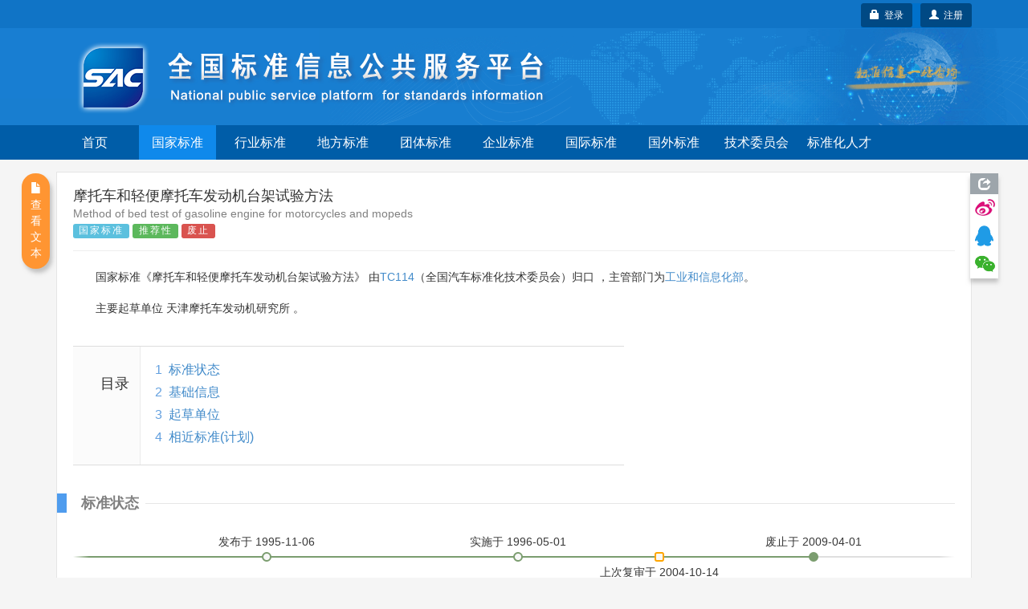

--- FILE ---
content_type: text/html;charset=UTF-8
request_url: https://std.samr.gov.cn/gb/search/gbDetailed?id=71F772D7A9C9D3A7E05397BE0A0AB82A
body_size: 69700
content:






<!DOCTYPE html PUBLIC "-//W3C//DTD XHTML 1.0 Transitional//EN" "http://www.w3.org/TR/xhtml1/DTD/xhtml1-transitional.dtd">
<html xmlns="http://www.w3.org/1999/xhtml">
<head>
<meta http-equiv="X-UA-Compatible" content="IE=edge" />
<meta http-equiv="Content-Type" content="text/html; charset=utf-8" />
<meta name="viewport" content="width=device-width, initial-scale=1, maximum-scale=1, user-scalable=no"/>
<title>国家标准 - 全国标准信息公共服务平台</title>
<link href="https://std.samr.gov.cn/resources/bootstrap/css/bootstrap.min.css" rel="stylesheet" type="text/css" />
<link rel="stylesheet" href="https://std.samr.gov.cn/css/index.css" type="text/css" />
<link rel="stylesheet" href="https://std.samr.gov.cn/css/socialPublicity.css" />
<link rel="stylesheet" href="https://std.samr.gov.cn/css/detail.css?225" type="text/css" />
<script type="text/javascript" src="https://std.samr.gov.cn/resources/jquery/jquery-1.9.1.min.js"></script>
<script type="text/javascript" src="https://std.samr.gov.cn/resources/bootstrap/js/bootstrap.min.js"></script>
<script type="text/javascript" src="https://std.samr.gov.cn/js/socialPublicity.js"></script>
<script type="text/javascript" src="https://std.samr.gov.cn/js/detail.js"></script>
</head>
<body style="background:#f5f5f5;">



<script type="text/javascript" src="https://std.samr.gov.cn/js/layer/layer.js"></script>
<script type="text/javascript" src="https://std.samr.gov.cn/js/uni-webview-js@0.0.3/index.js"></script>
<style>


    .main-body {
        padding: 15px;
    }

    .bs-docs-nav .navbar-toggle .icon-bar {
        background-color: #563d7c;
    }

    .navbar-toggle {
        margin-right: 0 !important;
    }

    .navbar-toggle .icon-bar {
        background-color: white;
    }

    .nav-menu {
        background-color: #005da8;
        overflow: hidden;
    }

    .nav-menu ul {
        margin-bottom: 0 !important;
        padding-left: 0;
    }

    .navbar-toggle {
        position: absolute !important;
        right: 6px;
        cursor: pointer;
    }

    .navbar-toggle:hover {
        background-color: #418ede;
    }

    .nav-menu ul li {
        cursor: pointer;
        list-style: none;
        width: 96px;
        text-align: center;
        float: left;
        height: 43px;
        line-height: 43px;
        color: #fff;
        margin-right: 7px;
        font-size: 16px;
    }

    .nav-menu ul li:hover {
        background-color: #338eff;
    }

    .nav-menu ul li a {
        color: #fff;
    }

    .nav-menu ul li a:hover, .nav-menu li a:focus, .nav-menu li a:link {
        text-decoration: none;
    }

    .nav-menu .nav_in {
        background-color: #0f89eb;
    }


    @media (max-width: 1200px) {
        .nav-menu ul li {
            width: 84px;
        }
    }

    @media (max-width: 992px) {
        .nav-menu ul li {
            width: 68px;
            margin-right: 4px;
            font-size: 14px;
        }

        #login-area {
            top: 3px !important;
            right: 3px !important;
        }
    }

    @media (max-width: 368px) {
        .navbar-brand small {
            display: none;
        }
    }

    @media (max-width: 768px) {
        .main-body {
            padding: 0;
        }

        .nav-menu-show {
            display: block !important;
            height: 200px !important;
        }

        .nav-menu {
            height: 0;
            background-color: #3f75b7;
            transition: height 500ms;
            -moz-transition: height 500ms; /* Firefox 4 */
            -webkit-transition: height 500ms; /* Safari and Chrome */
            -o-transition: height 500ms; /* Opera */
        }

        .nav-menu .nav_in {
            background-color: #338eff;
        }

        .nav-menu ul li {
            display: block;
            width: 33.33333%;
            height: 50px;
            line-height: 50px;
            font-size: 16px;
            margin-right: 0;
            border-top: 1px solid #ddd;
            font-family: arial, tahoma, 'Microsoft Yahei', '\5b8b\4f53', sans-serif;
        }

        .nav-menu ul li:nth-child(-1n+4) {
            border-top: 0;
        }

        .nav-menu ul li a {
            color: white;
        }

        .header-carousel {
            border: 0;
        }

        #top-bg {
            background: url(https://std.samr.gov.cn/images/logoimg.jpg) right -110px center no-repeat #187ed0 !important;
        }

       

    }
    
</style>
<!-- PHPStat Start -->
<script>
    var _hmt = _hmt || [];
    (function () {
        var hm = document.createElement("script");
        hm.src = "https://hm.baidu.com/hm.js?3122593ef7de9af6abeec2ee6b2e11a4";
        var s = document.getElementsByTagName("script")[0];
        s.parentNode.insertBefore(hm, s);
    })();
</script>
<!--/PHPStat End -->
<script>
    var isAppPlus = false;
    var userAgent = 'Mozilla/5.0 &#40;Macintosh; Intel Mac OS X 10_15_7&#41; AppleWebKit/537.36 &#40;KHTML, like Gecko&#41; Chrome/131.0.0.0 Safari/537.36; ClaudeBot/1.0; +claudebot@anthropic.com&#41;';

    $(function () {
	if(userAgent.toLowerCase().indexOf("micromessenger")>-1) {
    		$('.normal-banner').hide();
    	}
	uni.getEnv(function(res){
		console.log('当前环境：' + JSON.stringify(res));
		
		if(res.plus||(res.h5&&(userAgent.indexOf("HBuilderX")>-1||userAgent.indexOf("uni-app")>-1))){
			isAppPlus = true;
			$(document).on("click", "a", function (event) {
				var href = $(this).attr('href');
				if(href!=null&&href!=''&&href.indexOf('javascript')<0){
					uni.navigateTo({
						url: '/pages/outter/outter?title=国标通-信息查询&src='+href
					});
					event.stopPropagation();
					return false;
				}
			});
		}
	});
        document.onkeydown = function (e) {
            if (!e) {
                e = window.event;
            }
            if ((e.keyCode || e.which) == 13) {
                //登陆
                $('.btnSumit').click();
            }
        }

        $('.navbar-toggle').click(function () {
            $('.nav-menu').toggleClass("nav-menu-show");
        });
        $('.nav-menu li').click(function () {
            var target = $(this).find("a").attr('target');
            var href = $(this).find("a").attr('href')
            if (target == null || target == '') {
                window.location.href = href;
            } else {
                window.open(href);
            }
            return false;
        });

        $.ajaxSetup({
            cache: false, //关闭AJAX缓存
            contentType: "application/x-www-form-urlencoded;charset=utf-8",
            complete: function (XMLHttpRequest, textStatus) {
                //通过XMLHttpRequest取得响应头，sessionstatus，
                var sessionstatus = XMLHttpRequest.getResponseHeader("sessionstatus");
                if (sessionstatus == "timeout") {
                    layer.msg('登录超时');
                    loginPop();
                }
            }
        });
    });


    function getLoginedArea(data) {
        var loginedArea = '<a href="https://std.samr.gov.cn/user/personalCenter" class="btn btn-secondary bg-primary btn-sm" style="background-color:#004984;color: #fff;">' + data.username
            + ',个人中心</a>  <a href="javascript:logout()" class="btn btn-secondary bg-primary btn-sm" style="background-color:#004984;color: #fff;" title="注销">注销&nbsp;<span class="glyphicon glyphicon-off"></span></a>'
            + '<input type="text" id="re_username" value=' + data.username + ' style="display:none" />  '
            + '<input type="text" id="re_realname" value=' + data.realname + ' style="display:none" />  '
            + '<input type="text" id="re_mobile"   value=' + data.mobile + '   style="display:none" />  '
            + '<input type="text" id="re_email"    value=' + data.email + '    style="display:none" />  '
            + '<input type="text" id="re_resource" value=' + data.resource + ' style="display:none" />  ';
        return loginedArea;
    }

    var isLogon = false;
    /*登录状态监控*/
    $(function () {


	var uacServerUrl = 'https://puac.sacinfo.org.cn/uac';
	var casServerUrl = 'https://puac.sacinfo.org.cn';

        var sacUacServerUrl = 'https://uac.sacinfo.org.cn/uac';
        var sacCasServerUrl = 'https://uac.sacinfo.org.cn';


        //首先检测社会公众登录状态
        if (!isLogon) {

            var requestURI = '';

            $.ajax({
                type: "GET",
                url: uacServerUrl + "/clientLogin/checkUuid.do",
                dataType: 'JSONP',
                crossDomain: true,
                jsonp: "jsonpCallback",
                success: function (data) {
                    if (data.result) {
                        var uuid = (data.uuid);
                        if (uuid == null || uuid == "") {

                        } else {
                            $.ajax({
                                type: "GET",
                                url: "https://std.samr.gov.cn/user/loginByUUID.do",
                                data: {'uuid': uuid},
                                dataType: 'JSON',
                                success: function (data) {
                                	if(data.result){
                                        if (requestURI == '') {
                                            /*  $("#login-area").html(getLoginedArea(data)); */
                                             window.location.reload();

                                         } else {
                                             window.location.href = "https://std.samr.gov.cn" + requestURI;
                                         }
                                         /* window.location.reload(); */
                                	}
                                }
                            });
                        }


                    } else {
                        //没有检测到uuid，则开始检测sac
                        $.ajax({
                            type: "GET",
                            url: sacUacServerUrl + "/clientLogin/checkUuid.do",
                            dataType: 'JSONP',
                            crossDomain: true,
                            jsonp: "jsonpCallback",
                            timeout: 1000,
                            success: function (data) {
                                if (data.result) {
                                    var uuid = (data.uuid);
                                    if (uuid == null || uuid == "") {

                                    } else {
                                        //获取用户对象，执行登录
                                        $.ajax({
                                            type: "GET",
                                            url: "https://std.samr.gov.cn/user/sacLoginByUUID.do",
                                            data: {'uuid': uuid},
                                            dataType: 'JSON',
                                            success: function (data) {
                                            if(data.result){
                                                if (requestURI == '') {
                                                   /*  $("#login-area").html(getLoginedArea(data)); */
                                                   window.location.reload();
                                                } else {
                                                    window.location.href = "https://std.samr.gov.cn" + requestURI;
                                                }
                                                /* window.location.reload(); */
                                            }

                                            }
                                        });
                                    }


                                } else {
                                    isIntercepted();
                                }
                            }
                        }).fail(function (jqXHR, textStatus, errorThrown) {
                            isIntercepted();
                        });


                    }
                }
            });

        } else {
            //检测注销
            $.ajax({
                type: "GET",
                url: uacServerUrl + "/clientLogin/checkUuid.do",
                dataType: 'JSONP',
                crossDomain: true,
                jsonp: "jsonpCallback",
                success: function (data) {
                    if (data.result) {
                        var uuid = (data.uuid);
                        if (uuid == null || uuid == "") {
                            logout();
                        }
                    } else {
                        //没有检测到uuid，则开始检测sac
                        $.ajax({
                            type: "GET",
                            url: sacUacServerUrl + "/clientLogin/checkUuid.do",
                            dataType: 'JSONP',
                            crossDomain: true,
                            jsonp: "jsonpCallback",
                            timeout: 1000,
                            success: function (data) {
                                if (data.result) {
                                    if (data.uuid == null || data.uuid == "") {
                                        logout();
                                    }
                                } else {
                                    logout();
                                }
                            }
                        }).fail(function (jqXHR, textStatus, errorThrown) {
                            logout();
                        });
                    }
                }
            });
        }
    });


    //监控是否被拦截器拦出
    function isIntercepted() {
        var isIntercepted = !('' == '');
        if (isIntercepted) {
            /* loginLayer(); */
            redirectUacLogin();
        }
    }


    var InterValObj; //timer变量，控制时间
    var count = 180; //间隔函数，1秒执行
    var curCount;//当前剩余秒数

    function sendMessage(num) {
        curCount = num;
        //设置button效果，开始计时
        $("#getPCodeInput").attr("disabled", "disabled");
        $("#getPCodeInput").html(curCount + "秒");
        InterValObj = window.setInterval(SetRemainTime, 1000); //启动计时器，1秒执行一次
    }

    //timer处理函数
    function SetRemainTime() {
        if (curCount == 0) {
            window.clearInterval(InterValObj);//停止计时器
            $("#getPCodeInput").removeAttr("disabled");//启用按钮
            $("#getPCodeInput").html("获取验证码");
        } else {
            curCount--;
            $("#getPCodeInput").html(curCount + "秒");
        }
    }

    //停止计时器
    function overRemainTime() {
        window.clearInterval(InterValObj);//停止计时器
        $("#getPCodeInput").removeAttr("disabled");
        $("#getPCodeInput").html("获取验证码");
    }

    function changeCode() {
        var imgNode = $(".layui-vimg");
        var srcStr = "https://std.samr.gov.cn/user/get/vcode.do?t=" + Math.random();
        imgNode.attr("src", srcStr);
    }

    function getPhoneMsg() {


        var vcode = $.trim($('#vcode').val());


        if (vcode == null || vcode == "") {
            layer.tips('请输入图片验证码', '#vcode', {
                tips: [1, '#f00e0e'],
                time: 3000
            });
            return;
        }

        var username = $.trim($('#cellphone').val());
        if (username == null || username == "") {
            layer.tips('请输入用手机号', '#cellphone', {
                tips: [1, '#f00e0e'],
                time: 3000
            });
            return;
        }

        var result = getPCode('mLoginForm');


        if (result.success == true) {
            sendMessage(result.datetime);
            return false;
        } else {
            layer.msg(result.errorMessage, {icon: 5});
            return false;
        }
    }

    var loginHtml = '<div>' +
        '<div>' +
        '<ul class="nav nav-tabs nav-justified search-head">' +
        '<li onclick="changeTab(1)" class="loginHead active"><a href="javascript:void(0)">社会公众</a></li>' +
        '<li onclick="changeTab(2)" class="loginHead"><a href="javascript:void(0)">SAC用户</a></li>' +
        '</ul>' +
        '<div class="search-body">' +
        //社会公众
        '<div class="search-form loginBody" style="display: block;">' +
        '  <div style="margin: 25px;">' +
        '	<label class="radio-inline">' +
        '	  <input type="radio" name="loginSelect" onclick="changeLoginType(1)"  value="p" checked="checked"> 密码登录 ' +
        '	</label>' +
        '	<label class="radio-inline">' +
        '	  <input type="radio" name="loginSelect" onclick="changeLoginType(2)" " value="m"> 短信登录 ' +
        '	</label>' +
        '  </div>' +
        //密码登录
        '  <div style="margin: 25px;">' +
        '  <div id="pLogin">' +
        '      <form id="pLoginForm" action="#" method="post">' +
        '          <div class="form-group">' +
        '          <label>用户名</label>' +
        '          <input type="text" class="form-control" id="username1" placeholder="请在此输入用户名" name="username"/>' +
        '          </div>' +
        '          <div class="form-group">' +
        '          <label>密码</label>' +
        '          <input type="password" class="form-control" id="password1" placeholder="请在此输入密码" name="password" />' +
        '          </div>' +
        '          <button class="btn btn-danger radius form-submit btnSumit1 btnSumit"  type="button" onclick="doSubmitByPwd()">登 录</button>' +
        '          <a href="https://std.samr.gov.cn/user/findPwd" target="_blank"> 忘记密码？  </a>' +
        '      </form>' +
        '  </div>' +
        //短信登录
        '  <div id="mLogin" style="display: none">' +
        '      <form id="mLoginForm" action="#" method="post">' +
        '          <div class="form-group">' +
        '          <label>手机号码</label>' +
        '          <input type="text" class="form-control" id="cellphone" placeholder="请在此输入手机号" name="account"/>' +
        '          </div>' +
        '          <div class="form-group">' +
        '          <label>短信验证</label>' +
        '          <div class="row">' +
        '              <div class="col-md-8"><input type="text" id="pCode" class="form-control" id="pcode" placeholder="请在此输入短信验证码" name="pcode"/></div>' +
        '              <div class="col-md-4"><button type="button" id="getPCodeInput" onclick="getPhoneMsg()" class="btn btn-default btncx" style="float: right; line-height: 20px; margin-top: 0px;">获取验证码</button> </div>' +
        '          </div>' +
        '          </div>' +
        '          <div class="row">' +
        '      	       <div class="col-md-8"><input  class="form-control" id="vcode" name="rand" placeholder="验证码" value=""></div>' +
        '              <div class="col-md-4"><img class="layui-vimg" style="height: 34px; float: right;" title="点击更换" onclick="changeCode();" src="https://std.samr.gov.cn/user/get/vcode.do"></div>' +
        '          </div><br/>' +
        '          <button class="btn btn-danger radius form-submit btnSumit2"  type="button" onclick="doSubmitByPhone()">登 录</button>' +
        '          <a href="https://std.samr.gov.cn/user/findPwd" target="_blank"> 忘记密码？  </a>' +
        '      </form>' +
        '  </div>' +
        '  </div>' +
        '</div>' +
        //SAC用户公众
        '<div  class="search-form loginBody" style="display: none;">' +
        '' +
        '  <div style="margin: 25px;">' +
        '  <div id="sacLogin" style="margin-top: 40px;">' +
        '      <form id="sacLoginForm" action="#" method="post">' +
        '          <div class="form-group">' +
        '          <label>用户名</label>' +
        '          <input type="text" id="account3" class="form-control" placeholder="请输入SAC账号" name="account3"/>' +
        '          </div>' +
        '          <div class="form-group">' +
        '          <label>密码</label>' +
        '          <input type="password" class="form-control" id="pCode3" name="pCode3" placeholder="请在此输入密码" name="password" />' +
        '          </div>' +
        '          <input class="btn btn-danger radius form-submit btnSumit3"  type="button" onclick="ajaxLogin(\'https://uac.sacinfo.org.cn/uac\');" value="SAC登录" /><a href="http://uac.sacinfo.org.cn/uac/forget/findingPassword.do" target="_blank"> 忘记密码？  </a>' +
        '          ' +
        '          <P style="font-size: 12px; color: blue; min-height: 50px;">' +
        '          <br> <em id="J_ErrorMsg" style="color: red;"></em> ' +
        '          </P>' +
        '      </form>' +
        '  </div>' +
        '  </div>' +
        '' +
        '</div>' +
        '</div>' +
        '</div>' +
        '</div>';

    function loginPop() {
        layer.open({
            type: 1,
            title: '用户登录',
            closeBtn: false,
            skin: 'layui-layer-rim', //加上边框
            content: loginHtml
        });
        $('#username1').focus();
    }

    function loginLayer() {
        layer.open({
            type: 1,
            title: '用户登录',
            shadeClose: true,
            skin: 'layui-layer-rim', //加上边框
            content: loginHtml
        });
        $('#loginATag').blur();
    }

    //跳转至uac登录页
    function redirectUacLogin() {
        //判断是否存在session
        if (!isLogon) {
            var url = 'https://puac.sacinfo.org.cn' + '?service=' + window.location.href;
            window.location.href = url;
        }
        return false;
    }

    //切换tab页面
    function changeTab(num) {
        var heads = $(".loginHead");
        var bodys = $(".loginBody");
        for (var i = 0; i < heads.length; i++) {
            $(heads[i]).removeClass("active");
            $(bodys[i]).css('display', 'none');
            if (i == (num - 1)) {
                $(heads[i]).addClass("active");
                $(bodys[i]).css('display', 'block');
            }
        }


        //如果num为1则为社会公众登陆，将回车键绑定到btnSumit1上，否则绑定到btnSumit3上
        if (num == 1) {
            if ($(".btnSumit1").hasClass("btnSumit")) {

            } else {
                $(".btnSumit1").addClass("btnSumit");
                $(".btnSumit2").removeClass("btnSumit");
                $(".btnSumit3").removeClass("btnSumit");
            }
        } else {
            if ($(".btnSumit3").hasClass("btnSumit")) {

            } else {
                $(".btnSumit3").addClass("btnSumit");
                $(".btnSumit2").removeClass("btnSumit");
                $(".btnSumit1").removeClass("btnSumit");
            }
        }
    }

    //控制登录方式
    function changeLoginType(num) {
        if (num == 1) {
            $("#pLogin").css("display", "block");
            $("#mLogin").css("display", "none");

            //控制回车绑定
            if ($(".btnSumit1").hasClass("btnSumit")) {

            } else {
                $(".btnSumit1").addClass("btnSumit");
                $(".btnSumit2").removeClass("btnSumit");
                $(".btnSumit3").removeClass("btnSumit");
            }
        }
        if (num == 2) {
            $("#mLogin").css("display", "block");
            $("#pLogin").css("display", "none");

            //控制回车绑定
            if ($(".btnSumit2").hasClass("btnSumit")) {

            } else {
                $(".btnSumit2").addClass("btnSumit");
                $(".btnSumit1").removeClass("btnSumit");
                $(".btnSumit3").removeClass("btnSumit");
            }

        }
    }

    //获取验证码
    function changeCode() {
        var imgNode = $(".layui-vimg");
        var srcStr = "https://std.samr.gov.cn/user/get/vcode.do?t=" + Math.random();
        imgNode.attr("src", srcStr);
    }
</script>
<!--用于社会公众登录的js-->
<script type="text/javascript">
    var uacServerUrl = 'https://puac.sacinfo.org.cn/uac';
    var casServerUrl = 'https://puac.sacinfo.org.cn';

    function doSubmitByPwd() {
        var username = $.trim($('#username1').val());
        var pwd = $.trim($('#password1').val());
        var systemCode = 'system001-unite-certification';
        var url = uacServerUrl + "/clientLogin/ajaxLogin.do";
        if (username == null || username == "") {
            layer.tips('请输入用户名', '#username1', {
                tips: [1, '#f00e0e'],
                time: 3000
            });
            return;
        } else if (pwd == null || pwd == "") {
            layer.tips('请输入用密码', '#password1', {
                tips: [1, '#f00e0e'],
                time: 3000
            });
            return;
        } else {
            var index = layer.load(1, {
                shade: [0.1, '#fff'] //0.1透明度的白色背景
            });
            $.ajax({
                type: "POST",
                url: url,
                data: {'sysd': systemCode, 'un': username, 'pwd': pwd},
                dataType: 'JSONP',
                crossDomain: true,
                jsonp: "jsonpCallback", //固定写法
                success: function (data) {
                    layer.close(index);
                    if (data.result) {
                        var uuid = data.uuid;
                        //获取到uuid后，将uuid传到后台，通过接口获取到用户信息，完成本地session初始化，登录完成
                        $.ajax({
                            type: "GET",
                            url: "https://std.samr.gov.cn/user/loginByUUID.do",
                            data: {'uuid': uuid},
                            dataType: 'JSON',
                            success: function (data) {

                                var requestURI = '';

                                if (requestURI == '') {
                                    $("#login-area").html(getLoginedArea(data));
                                    layer.closeAll();
                                    //window.location.reload();

                                } else {
                                    window.location.href = "https://std.samr.gov.cn" + requestURI;
                                }

                            }
                        });
                    } else {
                        layer.msg(data.msg, {icon: 5});
                    }
                }
            });
        }
    }

    function doSubmitByPhone() {
        var username = $.trim($('#cellphone').val());
        var pCode = $.trim($('#pCode').val());
        var systemCode = 'system001-unite-certification';
        //var url = uacServerUrl + "/clientLogin/ajaxLogin.do?sysd=" + systemCode+"&un=" + username + "&pwd=" + pwd;
        var url = uacServerUrl + "/clientLogin/ajaxLogin.do";
        if (username == null || username == "") {
            layer.tips('请输入用手机号', '#cellphone', {
                tips: [1, '#f00e0e'],
                time: 3000
            });
        } else if (pCode == null || pCode == "") {
            layer.tips('请输入短信验证码', '#pCode', {
                tips: [1, '#f00e0e'],
                time: 3000
            });
        } else {
            var index = layer.load(1, {
                shade: [0.1, '#fff'] //0.1透明度的白色背景
            });
            $.ajax({
                type: "POST",
                url: url,
                data: {'sysd': systemCode, 'un': username, 'pwd': pCode, 'isPhoneLogin': 'true'},
                dataType: 'JSONP',
                crossDomain: true,
                jsonp: "jsonpCallback", //固定写法
                success: function (data) {
                    layer.close(index);
                    if (data.result) {
                        var uuid = data.uuid;
                        //获取到uuid后，将uuid传到后台，通过接口获取到用户信息，完成本地session初始化，登录完成
                        $.ajax({
                            type: "GET",
                            url: "https://std.samr.gov.cn/user/loginByUUID.do",
                            data: {'uuid': uuid},
                            dataType: 'JSON',
                            success: function (data) {
                                var requestURI = '';

                                if (requestURI == '') {

                                    $("#login-area").html(getLoginedArea(data));
                                    layer.closeAll();

                                    //window.location.reload();

                                } else {

                                    window.location.href = "https://std.samr.gov.cn" + requestURI;

                                }
                            }
                        });
                    } else {
                        layer.msg(data.msg, {icon: 5});
                    }
                }
            });
        }
    }

    //注销
    function logout() {
        $.ajax({
            type: "GET",
            url: casServerUrl + "/logout?server=system0012-cpsc",
            dataType: 'JSONP',
            crossDomain: true,
            jsonp: "jsonpCallback",
            success: function (data) {
                window.location = "https://std.samr.gov.cn/user/logout.do";
            },
            error: function (data) {
                window.location = "https://std.samr.gov.cn/user/logout.do";
            }
        });
        window.location = "https://std.samr.gov.cn/user/logout.do";
    }

    //获取短信验证码
    function getPCode(str) {
        var result;
        $.ajax({
            url: "https://std.samr.gov.cn/user/getPhoneCode.do",
            type: "post",
            dataType: "json",
            data: $('#' + str).serialize(),
            async: false,
            success: function (data) {
                result = data;
            }
        });
        return result;
    }
</script>
<!--用于SAC登录的js-->
<script type="text/javascript">
    var ajaxLogin = function (url) {
        var usm = $.trim($('#account3').val());
        var pwd = $.trim($('#pCode3').val());
        var msg = '';
        if ($.trim(usm).length == 0) {
            msg = "用户名不能为空。";
        } else if ($.trim(pwd).length == 0) {
            msg = "密码不能为空。";
        }
        if (msg && msg.length > 0) {
            $('#J_ErrorMsg').text(msg);
            return false;
        }
        $('#J_ErrorMsg').text('');
        $.ajax({
            type: "GET",
            url: url + "/clientLogin/ajaxLogin.do?un=" + usm + "&pwd=" + encodeURIComponent(pwd) + "&sysd=system0011-tcrm",
            dataType: 'JSONP',
            crossDomain: true,
            jsonp: "jsonpCallback",
            success: function (data) {
                if (data.result) {
                    //登录成功，在本地写入session
                    $.post("https://std.samr.gov.cn/user/sacUserLogin.do", {"username": usm, "realname": data.realname, "uid": data.uid, "mobile": data.mobile, "email": data.email}, function (data2) {
                        if (data2.result) {
                            $("#login-area").html('<a href="https://std.samr.gov.cn/proposal/proposalQuery" class="btn btn-secondary bg-primary btn-sm" style="background-color:#004984;color: #fff;">' + data.username + ',个人中心</a>  <a href="javascript:logout()" class="btn btn-secondary bg-primary btn-sm" style="background-color:#004984;color: #fff;" title="注销">注销&nbsp;<span class="glyphicon glyphicon-off"></span></a>');
                            layer.closeAll();
                            /* window.location.reload(); */
                        } else {
                            $('#J_ErrorMsg').text(data2.msg);
                            return;
                        }
                    });
                } else {
                    $('#J_ErrorMsg').text(data.msg);
                    return;
                }
            }
        });
    };
</script>
<div class="top_nav" style="background:url(https://std.samr.gov.cn/images/bgrep.jpg) top repeat-x;width:100%;background-color: #187ed0;">
    <!-- <div style="background-color:rgba(83, 83, 83, 0.32);">
        <div class="container">
            <div class="row">
                <div class="col-sm-12">
                    <div style="color:#ff9c3d;padding:5px 0"><span class="label label-danger" style="margin-right: 15px;">重要通知</span>因机房设备维修，2022年10月28日17点到10月29日24点，系统暂时停止访问服务，望请知悉，带来不便，敬请谅解。</div>
                </div>
            </div>
        </div>
    </div>-->
    <div style="background-color:rgba(0, 95, 171, 0.32);">
        <div class="container normal-banner">
            <div class="row">
                <div class="col-sm-12">
                    <div style="color:#ff9c3d;padding:5px 0;height:35px;position:relative;">

                        <div id="login-area" style="position: absolute;top: 4px;right: 0px;display: inline-block;min-width:96px; height:35px;line-height: 35px;text-align: center; border-radius:3px;background-color:#0071cb;border:0px #fff solid;color: white;">
                            
                                
                                <!-- 不使用弹出层 <a style="color: white;font-weight: bolder;" id="loginATag" href="javascript:loginLayer();">登录</a> -->
                                
                                <a  class="btn btn-secondary bg-primary btn-sm" type="button" style="float:right;background-color:#004984;color:white;"  href="https://puac.sacinfo.org.cn/uac/registerv2/register-individual.do?registerServer=http://std.samr.gov.cn/" target="_blank">
									<span class="glyphicon glyphicon-user"></span>&nbsp;&nbsp;注册
								</a>
						        <button id="loginATag" class="btn btn-secondary bg-primary btn-sm" type="button" style="float:right;margin-right:10px;background-color:#004984;color:white;" onclick="redirectUacLogin();return false;">
									<span class="glyphicon glyphicon-lock"></span>&nbsp;&nbsp;登录
								</button>

                            
                            
                        </div>

                    </div>
                </div>
            </div>
        </div>
    </div>
    <div class="container" style="overflow: visible;">
        <div class="row" style="overflow: visible;">
            <div id="top-bg" class="col-sm-12" style="overflow: visible;width:100%;font-family: arial,tahoma,'Microsoft Yahei','\5b8b\4f53',sans-serif;z-index:2;">
                <img class="hidden-xs" src="https://std.samr.gov.cn/images/bgrep.gif" style="position:absolute;right:-180px;top:0;height:100%;z-index:-1;"/>
                <img class="hidden-xs" src="https://std.samr.gov.cn/images/logonew.png" style="z-index:2;"/>

                <div style="padding:5px 0;padding-right:30px;" class="visible-xs" class="navbar-header">
                    <button class=" navbar-toggle collapsed" type="button" data-toggle="collapse" data-target="#bs-navbar" aria-controls="bs-navbar" aria-expanded="false">
                        <span class="sr-only">Toggle navigation</span>
                        <span class="icon-bar"></span>
                        <span class="icon-bar"></span>
                        <span class="icon-bar"></span>
                    </button>
                    <a style="color:white;padding:15px 0;" href="https://std.samr.gov.cn" class="navbar-brand">
                        <img style="display:inline-block;margin-right:10px;margin-top:-5px;" width="30px" src="https://std.samr.gov.cn/images/shareLogo.png"/>
                        全国标准信息公共服务平台
                    </a>

                    <div style="clear:both;"></div>
                </div>
            </div>
        </div>
    </div>
</div>

<div class="nav-menu">
    <div class="container">
        <div class="row">
            <div class="col-sm-12">
                <ul>
                    <li class="hidden-xs"><a href="https://std.samr.gov.cn/">首页</a></li>
                    <li class="nav_in"><a href="https://openstd.samr.gov.cn/bzgk/std/">国家标准</a></li>
                    <li ><a href="https://hbba.sacinfo.org.cn" target="_blank">行业标准</a></li>
                    <li ><a href="https://dbba.sacinfo.org.cn" target="_blank">地方标准</a></li>
                    <li ><a href="https://www.ttbz.org.cn/" target="_blank">团体标准</a></li>
                    <li ><a href="https://www.qybz.org.cn/" target="_blank">企业标准</a></li>
                    <li ><a href="https://std.samr.gov.cn/#gj">国际标准</a></li>
                    <li ><a href="https://std.samr.gov.cn/#gw">国外标准</a></li>
                    <!-- <li ><a href="https://sfq.sacinfo.org.cn/" target="_blank">示范试点</a></li> -->
                    <li ><a href="https://std.samr.gov.cn/org">技术委员会</a></li>
                    <li ><a href="https://talent.sacinfo.org.cn/">标准化人才</a></li>
                </ul>
            </div>
        </div>
    </div>
    <div style="clear:both;"></div>
</div>
<div class="container main-body">
	<div class="row">
		<div class="col-sm-12">
			<div style="width:100%;min-height:800px;background: #fff;border: 1px solid #e5e5e5;padding:0 20px;position:relative;overflow:visible;">
				<div class="page-header" style="margin-top:20px;">
					<h4 style="font-family: arial,tahoma,'Microsoft Yahei','\5b8b\4f53',sans-serif;">摩托车和轻便摩托车发动机台架试验方法</h4>
					<h5 style="font-family: arial,tahoma,'Microsoft Yahei','\5b8b\4f53',sans-serif;color:gray;margin-top:5px;">Method of bed test of gasoline engine for motorcycles and mopeds</h5> 
					<div style="font-size:16px;margin-top:5px">
						<span class="s-status label label-info">国家标准</span>  
						<span class="s-status label label-success">推荐性</span>
						
							<span class="s-status label label-danger">废止</span>
							
							
						
						
					</div>
					
				</div>
				<p>国家标准《摩托车和轻便摩托车发动机台架试验方法》
				

					
					
					
						由<a class="triggers" href="" TA_CODE="1" target="_blank">TC114</a>（全国汽车标准化技术委员会）归口
					
				
				，主管部门为<a class="triggers" href="" CD_CODE="1" target="_blank">工业和信息化部</a>。</p>
				
				<p>主要起草单位
											
					
						<span DRAFT_UNIT="1">天津摩托车发动机研究所</span>
					
				。</p>
				
				
				<div class="catalog">
					<div class="catalog-inner">
						<h2 class="catalog-title">目录</h2>
						<div class="catalog-list">
							<ol>
							</ol>
							<ol>
							</ol>
							<ol>
							</ol>
						</div>
					</div>
				</div>
				<div class="para-title">
					<h2 class="title-text">标准状态</h2>
				</div>
				<div class="timeline">
					<div class="events-wrapper">
						<div class="events" style="width: 100%;">
							<ol>  
								<li><a href="#" style="left:16.5%;">发布<span class="hidden-xs">于&nbsp;1995-11-06</span></a></li>
								<li><a href="#" style="left:45%;">实施<span class="hidden-xs">于&nbsp;1996-05-01</span></a></li>
								<li class="reexam" style="display:none"><a href="#" style="left:61%;margin-left:-14px;">上次复审<span class="hidden-xs">于&nbsp;2004-10-14</span></a></li>
								<li><a href="#" style="left:78.5%;">废止<span class="hidden-xs">于&nbsp;2009-04-01</span></a></li>
							</ol> 
							<span class="filling-line" aria-hidden="true" ></span> 
						</div> <!-- .events --> 
					</div> <!-- .events-wrapper -->
				</div>
				<div class="row">
				
					<div class="col-sm-4">
						<div class="panel panel-danger" style="margin-bottom: 15px;">
							<div class="panel-heading" style="text-align: center;">
								
									
									代替了以下标准
								
							</div>
							<div class="panel-body">
							    
								    <div class="replDiv "> 
										<p class="replP">
											
											
												GB 5363-1985
											
											<span class="replA">
											
											（全部代替）
											
											</span>
											
										</p>
										
									</div>	
								
							</div>
							
						</div> 
					</div>
				
				<div class="col-sm-4">
					<div class="panel panel-primary" style="margin-bottom: 15px;">
						<div class="panel-heading" style="text-align: center;">
							当前标准
						</div>
						<div class="panel-body">
							<p class="replP">
								GB/T 5363-1995
								
									<span class="s-status label label-danger label-mini">废止</span>
									
									
								
							</p>
							<div class="replA">摩托车和轻便摩托车发动机台架试验方法</div>
						</div> 
					</div>
				</div>
				
					<div class="col-sm-4">
						<div class="panel panel-success" style="margin-bottom: 15px;">
							<div class="panel-heading" style="text-align: center;">
								
									
									被以下标准替代
								
							</div>
							<div class="panel-body">
							    
							    	<div class="repledDiv "> 
										<p class="replP">
											
												<a href="https://std.samr.gov.cn/gb/search/gbDetailed?id=71F772D760E3D3A7E05397BE0A0AB82A" target="_blank">
													<span class="glyphicon glyphicon-link" style="display: inline;"></span>GB/T 5363-2008
												</a>
											
											
											<span class="replA">
											
											（全部代替）
											
											</span>
										</p>
										<div class="replA">摩托车和轻便摩托车发动机台架试验方法</div>
									</div>
								
							</div>
							
						</div>
					</div>
				
				
				</div>
				
				<div class="para-title">
					<h2 class="title-text">基础信息</h2>
				</div>
				<div class="basic-info cmn-clearfix">
				
					<dl class="basicInfo-block basicInfo-left">
						
						<dt class="basicInfo-item name">标准号</dt>
						<dd class="basicInfo-item value">GB/T 5363-1995</dd>
						
						
						<dt class="basicInfo-item name">发布日期</dt>
						<dd class="basicInfo-item value">1995-11-06</dd>
						
						
						
						
						<dt class="basicInfo-item name">实施日期</dt>
						<dd class="basicInfo-item value">
							1996-05-01
						</dd>
						
						
						<dt class="basicInfo-item name">
						
						废止日期
						</dt>
						<dd class="basicInfo-item value">
							2009-04-01
						</dd>
						
						
						<dt class="basicInfo-item name">上次复审日期</dt>
						<dd class="basicInfo-item value">
							2004-10-14
						</dd>
						
						
						<dt class="basicInfo-item name">上次复审结论</dt>
						<dd class="basicInfo-item value">
							修改有效
						</dd>
						
						
						<dt class="basicInfo-item name">全部代替标准</dt>
						<dd class="basicInfo-item value">
							GB 5363-1985
						</dd>
						
						
						
					</dl>
					<dl class="basicInfo-block basicInfo-right">
						
						<dt class="basicInfo-item name">标准类别</dt>
						<dd class="basicInfo-item value">方法</dd>
						
						
						<dt class="basicInfo-item name">中国标准分类号</dt>
						<dd class="basicInfo-item value">T80</dd>
						
						
						<dt class="basicInfo-item name">国际标准分类号</dt>
						<dd class="basicInfo-item value"> 
							<span data-toggle="tooltip" data-placement="bottom" data-html="true" title="<div>43 道路车辆工程</div><div>43.140 摩托车和机动自行车</div> " >43.140</span>
							<div class="icsInfoPop">
								<table cellspacing="0" cellpadding="0" border="0">
									<tbody>
									  
										  	<tr><td>43 道路车辆工程</td></tr>
									   
										  	<tr><td>43.140 摩托车和机动自行车</td></tr>
									    
									</tbody>
								 </table>
							 </div>
						</dd>
						
							
							

							
							
								
									<dt class="basicInfo-item name">归口单位</dt>
									<dd class="basicInfo-item value"><a class="triggers" href="" TA_CODE="1" target="_blank">全国汽车标准化技术委员会</a></dd>
								
								
								
									<dt class="basicInfo-item name">执行单位</dt>
									<dd class="basicInfo-item value"><a class="triggers" href="" TM_CODE="1" target="_blank">全国汽车标准化技术委员会</a></dd>
								
								
									<dt class="basicInfo-item name">主管部门</dt>
									<dd class="basicInfo-item value"><a class="triggers" href="" CD_CODE="1" target="_blank">工业和信息化部</a></dd>
									
							
						
					</dl>
					<dl style="clear:both;"></dl>
				</div>
				

				
				
				
				<div class="para-title" >
					<h2 class="title-text">起草单位</h2>
				</div>
										
				<div class="basic-info cmn-clearfix">
					<dl class="basicInfo-block basicInfo-left">
						
							
							<dd class="basicInfo-item value"><a class="triggers" href="" target="_blank" DRAFT_UNIT="1"><span class="glyphicon glyphicon-link"></span>天津摩托车发动机研究所</a></dd>
							
						
					</dl>
					<dl class="basicInfo-block basicInfo-right">
						 
							
						
					</dl>
					<dl style="clear:both;"></dl>
				</div>	
				
				
				
				
				

				
				
				
				<div class="para-title" >
					<h2 class="title-text">相近标准(计划)</h2>
				</div>					
				<div class="basic-info cmn-clearfix">
					<dl class="basicInfo-block basicInfo-left" style="width: auto;">
						
							
								
								
								
									<dd class="basicInfo-item value"  style="width: 100%"><a href="https://std.samr.gov.cn/gb/search/gbDetailed?id=38D4C7ADB53A68C1E06397BE0A0A07D9" target="_blank" ><span class="glyphicon glyphicon-link"></span>GB/T 5363-2025 &nbsp;摩托车和轻便摩托车发动机台架试验方法</a></dd>
								
							
						
							
								
									<dd class="basicInfo-item value"  style="width: 100%"><a href="https://std.samr.gov.cn/hb/search/stdHBDetailed?id=8B1827F208D5BB19E05397BE0A0AB44A" target="_blank" ><span class="glyphicon glyphicon-link"></span>QC/T 60-2009 &nbsp;摩托车和轻便摩托车整车性能台架试验方法</a></dd>
								
								
								
							
						
							
								
									<dd class="basicInfo-item value"  style="width: 100%"><a href="https://std.samr.gov.cn/hb/search/stdHBDetailed?id=8B1827F1A7F8BB19E05397BE0A0AB44A" target="_blank" ><span class="glyphicon glyphicon-link"></span>QC/T 61-2008 &nbsp;摩托车和轻便摩托车发动机强化试验技术要求及试验方法</a></dd>
								
								
								
							
						
							
								
									<dd class="basicInfo-item value"  style="width: 100%"><a href="https://std.samr.gov.cn/hb/search/stdHBDetailed?id=8B1827F1AD51BB19E05397BE0A0AB44A" target="_blank" ><span class="glyphicon glyphicon-link"></span>QC/T 654-2005 &nbsp;摩托车和轻便摩托车制动器台架试验方法</a></dd>
								
								
								
							
						
							
								
									<dd class="basicInfo-item value"  style="width: 100%"><a href="https://std.samr.gov.cn/hb/search/stdHBDetailed?id=8B1827F2164EBB19E05397BE0A0AB44A" target="_blank" ><span class="glyphicon glyphicon-link"></span>QC/T 1002-2015 &nbsp;摩托车和轻便摩托车台架耐久性试验方法</a></dd>
								
								
								
							
						
							
								
									<dd class="basicInfo-item value"  style="width: 100%"><a href="https://std.samr.gov.cn/hb/search/stdHBDetailed?id=2FF4975443DA2CD2E06397BE0A0A5A2F" target="_blank" ><span class="glyphicon glyphicon-link"></span>QC/T 734-2024 &nbsp;摩托车和轻便摩托车发动机密封性能技术要求与试验方法</a></dd>
								
								
								
							
						
							
								
									<dd class="basicInfo-item value"  style="width: 100%"><a href="https://std.samr.gov.cn/hb/search/stdHBDetailed?id=8B1827F1662DBB19E05397BE0A0AB44A" target="_blank" ><span class="glyphicon glyphicon-link"></span>QC/T 734-2005 &nbsp;摩托车和轻便摩托车发动机密封性能技术要求与试验方法</a></dd>
								
								
								
							
						
							
								
									<dd class="basicInfo-item value"  style="width: 100%"><a href="https://std.samr.gov.cn/hb/search/stdHBDetailed?id=8B1827F1406CBB19E05397BE0A0AB44A" target="_blank" ><span class="glyphicon glyphicon-link"></span>QC/T 1032-2016 &nbsp;摩托车和轻便摩托车发动机凸轮轴</a></dd>
								
								
								
							
						
							
								
									<dd class="basicInfo-item value"  style="width: 100%"><a href="https://std.samr.gov.cn/hb/search/stdHBDetailed?id=8B1827F1831BBB19E05397BE0A0AB44A" target="_blank" ><span class="glyphicon glyphicon-link"></span>QC/T 800-2008 &nbsp;摩托车和轻便摩托车自动离合无级变速器性能台架试验方法</a></dd>
								
								
								
							
						
							
								
									<dd class="basicInfo-item value"  style="width: 100%"><a href="https://std.samr.gov.cn/hb/search/stdHBDetailed?id=8B1827F1403EBB19E05397BE0A0AB44A" target="_blank" ><span class="glyphicon glyphicon-link"></span>QC/T 224-2016 &nbsp;摩托车和轻便摩托车发动机通用技术条件</a></dd>
								
								
								
							
						
					</dl>
					<dl style="clear:both;"></dl>
				</div>	
				
			</div>
		</div>
	</div>
</div>

<style>
@media (max-width: 768px) {
	.footer-body li {
	    color: white;
	    font-size: 12px;
	}
}
</style>
<div class="footer-body" style="background-color: #0566ab;font-family: arial,tahoma,'Microsoft Yahei','\5b8b\4f53',sans-serif;">
	<div class="container">
		<div class="row" style="padding:15px 0;">
			<div class="col-sm-5 col-xs-6">
				<ul style="list-style:none;">
					<li style="margin: 10px 0px;"><h6 style="color:white;font-weight: bold;line-height: 1.1;font-size: 14px;">版权所有 侵权必究</h6></li>
					<li style="margin: 2px 0px;color:#bec8ce;" >主管：国家市场监督管理总局 国家标准化管理委员会</li>
					<li style="margin: 2px 0px;color:#bec8ce;" >主办：国家市场监督管理总局国家标准技术审评中心</li>
					<li style="margin: 2px 0px;color:#bec8ce;" >技术支持：北京中标赛宇科技有限公司</li>
					<li style="margin: 2px 0px;color:#bec8ce;" >支持电话：010-82261036</li>
					<li style="margin: 2px 0px;color:#bec8ce;" >备案号：<a style="color:#bec8ce;" href="https://beian.miit.gov.cn/" target="_blank">京ICP备18022388号-1</a></li>
				</ul>
			</div>
			<div class="col-sm-3 col-xs-6">
				<ul style="list-style:none;"> 
					<li style="margin: 10px 0px"><h6 style="color:white;font-weight: bold;line-height: 1.1;font-size: 14px;">重要网站链接</h6></li>
					<li style="margin: 2px 0px;color:#bec8ce;" ><a style="color:#bec8ce;" href="http://www.samr.gov.cn/" target="_blank">国家市场监督管理总局</a></li>
					<li style="margin: 2px 0px;color:#bec8ce;" ><a style="color:#bec8ce;" href="http://www.sac.gov.cn/" target="_blank">国家标准化管理委员会</a></li> 
					<li style="margin: 2px 0px;color:#bec8ce;" ><a style="color:#bec8ce;" href="http://ncse.ac.cn/" target="_blank">国家市场监督管理总局国家标准技术审评中心</a></li>
				</ul>
			</div>
			<div class="col-sm-2" style="text-align:center;">
				<div>
				<a href="javascript:return void(0);" onclick="Link('bm31370001')"><img src="https://std.samr.gov.cn/images/jiucuo.png" style="width: 90px;"/></a>
				</div>
				<div style="margin-top: 15px;">
				<a target="_blank" href="https://bszs.conac.cn/sitename?method=show&id=A1B86006AA736CD2E05310291AAC4CC7"><img src="https://std.samr.gov.cn/images/dzjg.png" /></a>
				</div>
			</div>
			<div class="col-sm-2 hidden-xs" style="text-align:center;"> 
				<img width="100%" src="https://std.samr.gov.cn/images/ewm.jpg" style="width: 128px;height: 128px;"/> 
			</div>
		</div>
	</div>
	<script>
        //点击图标
        function Link(site_code) {
            //获取该站点需要纠错页面的url地址
            var url = getCurrUrl();
            //跳转至纠错系统填写页面 
            window.open("https://zfwzgl.www.gov.cn/exposure/jiucuo.html?site_code=" + site_code + "&url=" + encodeURIComponent(url));
        }
        //获取该站点需要纠错页面的url地址
        function getCurrUrl() {
            var url = "";
            if (parent !== window) {
                try {
                    url = window.top.location.href;
                } catch (e) {
                    url = window.top.document.referrer;
                }
            }
            if (url.length == 0)
                url = document.location.href;
            return url;
        }
    </script>
</div>
	<script type="text/javascript">
	var CURRENT_LINK='';
	var STAGE_CODE='';
	var SHARE_TITLE = '国家标准-摩托车和轻便摩托车发动机台架试验方法';
	var SHARE_SUMMARY = '国家标准《摩托车和轻便摩托车发动机台架试验方法》由TC114（全国汽车标准化技术委员会）归口上报及执行，主管部门为工业和信息化部。';
	var STATE='废止';
	var STATE_IND=0;
	$(function() {
		var cll = 0;
		if(STATE=='即将实施') {
			STATE_IND = 0;
		} else if(STATE=='现行') {
			STATE_IND = 1;
			
			STATE_IND = 2;
			
			
		} else if(STATE=='废止') {
			STATE_IND = 3;
		}
		
		
		$('.timeline .events li.reexam').show();
		
		
		if(STATE=='被代替'){
			STATE_IND = 3;
		}
		
		$('.timeline .events li a').each(function(index){
			if(index>=STATE_IND){
				$(this).addClass('selected');
				cll = $(this).offset().left+$(this).width()/2;
				return false;
			} else {
				$(this).addClass('older-event');
			}
		});
		cll -= $('.timeline .events ol').offset().left;
		$('.timeline .filling-line ').css('transform','scaleX('+(cll/$('.timeline .events ol').width())+')');
		$(".triggers").each(function(i){
			if($(this).attr("TA_CODE")){
				if('TC114'.indexOf("TC")==0 || 'TC114'.indexOf("SWG")==0)
					$(this).attr("href", "https://std.samr.gov.cn/search/orgDetailView?tcCode=TC114");
				else
					$(this).attr("href", "https://std.samr.gov.cn/search/orgOthers?q="+encodeURIComponent('全国汽车标准化技术委员会')); 
			}else if($(this).attr("CD_CODE")){
				if('339'.indexOf("TC")==0 || '339'.indexOf("SWG")==0)
					$(this).attr("href", "https://std.samr.gov.cn/search/orgDetailView?tcCode=339");
				else 
					$(this).attr("href", "https://std.samr.gov.cn/search/orgOthers?q="+encodeURIComponent('工业和信息化部')); 
			}else if($(this).attr("TM_CODE")){
				if('TC114'.indexOf("TC")==0 || 'TC114'.indexOf("SWG")==0)
					$(this).attr("href", "https://std.samr.gov.cn/search/orgDetailView?tcCode=TC114");
				else 
					$(this).attr("href", "https://std.samr.gov.cn/search/orgOthers?q="+encodeURIComponent('全国汽车标准化技术委员会')); 
			}else if($(this).attr("UTA_NAME")){
				$(this).attr("href", "https://std.samr.gov.cn/search/org?q="+encodeURIComponent('')); 
			}else if($(this).attr("DRAFT_UNIT")){
				$(this).attr("href", "https://std.samr.gov.cn/search/orgOthers?q="+encodeURIComponent($(this).text())); 
			}else if($(this).attr("DRAFT_USERS")){
				var cardNo = $(this).attr("KEY");
				$(this).attr("href", "https://std.samr.gov.cn/search/personDetailed?q="+encodeURIComponent($(this).text())+"&tcCode=TC114&tcName="+encodeURIComponent('全国汽车标准化技术委员会')+(cardNo==null?"":("&id="+cardNo))); 
			}else if($(this).attr("KPI")){
				$(this).attr("href", "https://std.samr.gov.cn:8080/publicServiceManager/o/pdfPreview?fileMd5=&kpi="+encodeURIComponent($(this).text())); 
			}
		});
	})
	</script>
</body>



<style type="text/css">
.sidebar {
	position: fixed;
	top: 0px;
	width: 36px;
	height: 100%;
	overflow: visible;
	display:none;
	z-index: 9;
}
.sidebar-left {
	left: 50%;
}
.sidebar-right {
	right: 50%;
}
@media (min-width: 768px) {
	.sidebar-left {
		margin-left: -395px;
		display: inline;
	}
	.sidebar-right {
		margin-right: -395px;
		display: inline;
	}
}
@media (min-width: 992px) {
	.sidebar-left {
		margin-left: -505px;
		display: inline;
	}
	.sidebar-right {
	    margin-right:-505px;
	    display: inline;
	}
}
@media (min-width: 1200px){
	.sidebar-left {
		margin-left: -604px;
		display: inline;
	}
	.sidebar-right {
	    margin-right:-604px;
	    display: inline;
	}
}
.sidebar-tabs {
	position: absolute;
	top: 30%;
	left: 0px; 
	width: 35px;
	font-size: 45px;
	overflow: visible;
}
.sidebar-left .sidebar-tabs{
	left: initial;
	right: 10px;
}
.tab-ico{
	margin-left: 1px; 
	position: relative; 
	cursor: pointer;
	display: inline-block; 
}
.tab-text{
	width: 105px; 
	height: 25px;
	font-size: 14px;
	line-height: 25px; 
	color: #FFF; 
	text-align: center; 
	font-family: "微软雅黑"; 
	position: absolute; 
	right: 35px;
	top: 0px;
	background-color: #7A6E6E; 
	border-radius: 10px; 
	font-style: normal; 
	cursor: pointer;
	display:none;
}
.sidebar-btn:hover .tab-text{
	display:inline-block;
}
.sidebar-btn{
	position:relative;
	overflow: visible;
	background-color: #4c9cda;
	transition: all .3s ease;
    -o-transition: all .3s ease;
    -moz-transition: all .3s ease;
    -webkit-transition: all .3s ease;
    box-shadow: 0 5px 5px rgba(146,146,146,.5);
    margin-top: 10px;
    font-size: 16px;
    text-align:center;
    color:white;
    font-family: arial,tahoma,'Microsoft Yahei','\5b8b\4f53',sans-serif;
    cursor:pointer;
}
.sidebar-left .sidebar-btn{
	  box-shadow: 3px 5px 5px rgba(146,146,146,.5);
	border-radius: 18px;
	padding: 10px 5px;
	font-size: 14px;
}
.sidebar-btn:first-child{
	 margin-top: 0;
}
.sidebar-btn:hover{
	background-color: #2da3ff;
}
.sidebar-btn:hover .infoCode{
	display: inline-block;
}
.sidebar-btn.openpdf, .sidebar-btn.openhdbpdf {
	background-color: #ff9532;
}
.sidebar-btn.openvideo {
	background-color: #4c9cda;
}
.sidebar-btn.pub_review {
	background-color: #33af7b;
}
.sidebar-btn.openpdf:hover, .sidebar-btn.openhdbpdf:hover {
	background-color: #ff7b00;
}
.sidebar-btn.openvideo:hover {
	background-color: #2da3ff;
}
.sidebar-btn.pub_review:hover {
	background-color: #00df81;
}
.infoCode{
	width: 120px;
	height:120px;
	position: absolute;
	top: 50%;
	right: 35px;
	margin-top: -60px;
	display: none;
	border: 1px solid black;
	box-sizing: content-box;
	padding: 10px; 
}
.share{
	display:block;
	width:100%;
	height:35px;
	background-color:white;

}
.share em{
	display:block;
	width:35px;
	height:35px;
	background-image:url(https://std.samr.gov.cn/images/login-type.png);
}
#wbshare em{
	background-position: -94px 1px;;
}
#wbshare:hover{  
	background-color:#dd137b;
}
#wbshare:hover em{
	background-position: -94px -32px;;
}
#qqshare em{
	background-position: 1px 1px;
}
#qqshare:hover{  
	background-color:#279dd6;
}
#qqshare:hover em{
	background-position: 1px -32px;
}
#wxshare em{
	background-position: -50px 1px;;
}
#wxshare:hover{  
	background-color:#1cb319;
}
#wxshare:hover em{
	background-position: -50px -32px;;
}
.qrcode-wrapper {
    position: fixed;
    left: 50%;
    margin-left: -120px;
    top: 50%;
    margin-top: -138px;
    padding: 10px;
    width: 240px;
    height: 295px;
    background: #fff;
    border: solid 1px #d8d8d8;
    z-index: 11001;
    font-size: 12px;
    box-shadow: 0 5px 5px rgba(146,146,146,.5);
}
.qrcode-wrapper .popup_header {
    margin: 10px 0 20px;
    font-size: 12px;
    font-weight: 700;
    text-align: left;
    line-height: 16px;
    height: 16px;
    position: relative;
    color: gray;
    text-align:center;
}
.qrcode-wrapper .icons_close {
    position: absolute;
    right: 10px;
    cursor: pointer;
     -webkit-transition: -webkit-transform 218ms;
    -moz-transition: -moz-transform 218ms;
    transition: transform 218ms;
}
.qrcode-wrapper .icons_close:hover {
    transform:rotate(90deg);
	-ms-transform:rotate(90deg); 	/* IE 9 */
	-moz-transform:rotate(90deg); 	/* Firefox */
	-webkit-transform:rotate(90deg); /* Safari 和 Chrome */
	-o-transform:rotate(90deg); 	/* Opera */
}
.qrcode-wrapper #wechat-qrcode-img {
    width: 180px;
    height: 180px;
    margin: 0 auto;
}
.qrcode-wrapper .popup_footer {
    margin-top: 20px;
    font-size: 12px;
    text-align: left;
    line-height: 22px;
    color: #666;
    text-align:center;
}
.qrcode-wrapper #wechat-qrcode-img .qr-logo{
	width:24px;
	height:24px;
	position:absolute;
	top:50%;
	left:50%;
	margin-top:-12px;
	margin-left:-12px;
	background-image:url("[data-uri]");
}
.catalog-btn{
	margin-right:10px;
}
</style>
	<div class="sidebar sidebar-left">
		<div class="sidebar-tabs">
			
				<div class="sidebar-btn openpdf">
					<span class="tab-ico glyphicon glyphicon-file" style="margin-bottom:5px;"></span>
					<span>查看文本</span>  
				</div>
			
			
			
			
			
			
			
			
			
			
		</div>
	</div>
	<div class="sidebar sidebar-right">
		<div class="sidebar-tabs">
			<div class="sidebar-btn" id="share" style="background-color:#9da5ab;">
				<span class="tab-ico glyphicon glyphicon-share" style="padding:5px;"></span>
				<span id="wbshare" class="share">
					<em></em>
				</span>
				<span id="qqshare" class="share">
					<em></em>
				</span>
				<span id="wxshare" class="share">
					<em></em>
				</span>
			</div>
		</div>
	</div>
	<div class="qrcode-wrapper" id="layer" style="display:none;">
	<div class="popup_header">
	<em class="glyphicon glyphicon-remove icons_close"></em>
	<span>分享到微信朋友圈</span>
	</div>
	<div id="wechat-qrcode-img">
	<img class="qr-logo"/>
	</div>
	<div class="popup_footer">打开微信“扫一扫”分享至朋友圈</div>
	</div>
<script type="text/javascript">
$(function(){
	var $btnContainer = $('<div class="visible-xs"></div>');
	
	var $btn = $('<button class="catalog-btn btn btn-primary openpdf">查看全文</button>');
	$btn.prepend('<span class="tab-ico glyphicon glyphicon-file" style="margin-right:3px;"></span>');
	$btnContainer.append($btn);
	
	
	
	$btn = null;
	
	
	
	if($btn!=null){
		$btn.prepend('<span class="tab-ico glyphicon glyphicon-edit" style="margin-right:3px;"></span>');
		$btnContainer.append($btn);
	}
	$('.catalog').before($btnContainer);
	var p = {
			url:location.href, /*获取URL，可加上来自分享到QQ标识，方便统计*/
			desc:'', /*分享理由(风格应模拟用户对话),支持多分享语随机展现（使用|分隔）*/
			title:SHARE_TITLE, /*分享标题(可选)*/
			summary:SHARE_SUMMARY, /*分享摘要(可选)*/
			pics:'https://std.samr.gov.cn/images/shareLogo.png', /*分享图片(可选)*/
			pic:'https://std.samr.gov.cn/images/shareLogo.png', /*分享图片(可选)*/
			flash: '', /*视频地址(可选)*/
			site:'', /*分享来源(可选) 如：QQ分享*/
			style:'101',
			width:96,
			height:24
	};
	var s = [];
	for(var i in p){
		s.push(i + '=' + encodeURIComponent(p[i]||''));
	}
	$('#wbshare').click(function(){
		window.open('http://service.weibo.com/share/share.php?'+s.join('&'));
	});
	$('#qqshare').click(function(){
		window.open('http://connect.qq.com/widget/shareqq/index.html?'+s.join('&'));
	});
	$('#wxshare').click(function(){
		$('.qrcode-wrapper').show();
	});
	$('.qrcode-wrapper .icons_close').click(function(){
		$('.qrcode-wrapper').hide();
	});
	//二维码生成
	var id = '71F772D7A9C9D3A7E05397BE0A0AB82A';
	$("#wechat-qrcode-img").qrcode({ 
	    render: "canvas", 
	    width: 180, //宽度 
	    height:180, //高度 
	    text: window.location.href,
	    correctLevel: 2,
	    foreground:'#428BCA'
	}); 
	$(".openpdf").click(function(){
		if(isAppPlus){
			uni.navigateTo({
				url: '/pages/outter/outter?title=国标通-全文阅读&src='+'http://openstd.samr.gov.cn/bzgk/gb/newGbInfo?hcno=696E542F614F44CB213AD46B6CFEE792'
			});
		} else {
			window.open('http://openstd.samr.gov.cn/bzgk/std/newGbInfo?hcno=696E542F614F44CB213AD46B6CFEE792','_blank');
		}
	})
	$(".openhdbpdf").click(function(){
		if(isAppPlus){
			uni.navigateTo({
				url: '/pages/outter/outter?title=国标通-全文阅读&src='+''
			});
		} else {
			window.open('','_blank');
		}
	})
	$(".openvideo").click(function(){
		var videoCount = $('.video-item').length;
		console.log(videoCount);
		if(videoCount==1) {
			window.open($('.video-item:eq(0) a').attr('href'));
		} else if(videoCount>1) {
			var hh = $('.video-title').offset().top;
			try{
				 involke('position',hh);  
			} catch(e){
				
			}
			$('html,body').stop().animate({'scrollTop':hh}, 500);
		}
	})
	//弹出对话框
	$('.pub_review').pubReview({
		'proxy': 'https://std.samr.gov.cn/proxy'
	});
	if(window.location.href.indexOf("review=true") != -1){ 
		$('.pub_review:visible').click();
	}
	//发起项目提案
	$('.proposal').click(function(){
		var tmCode = $(this).attr("tmCode");
		window.open('https://std.samr.gov.cn/proposal/insert?tmCode='+tmCode,'_blank');
	});
});
</script>
</html>
